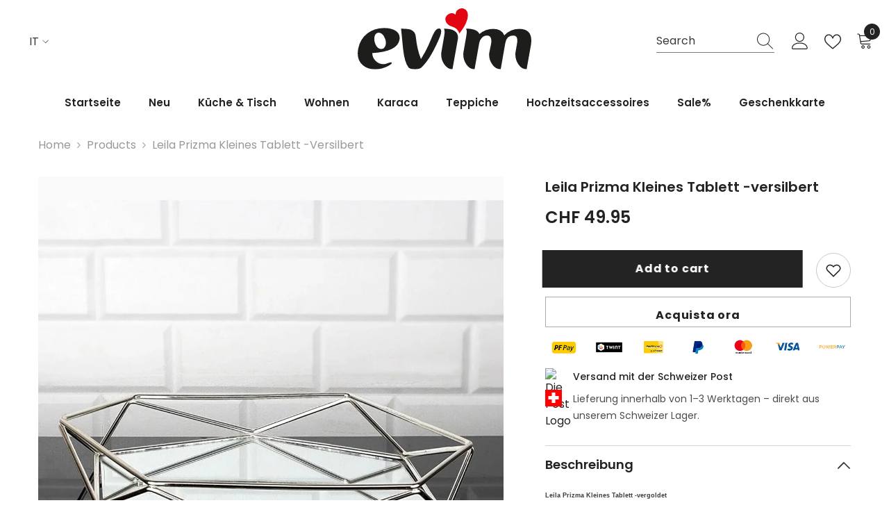

--- FILE ---
content_type: text/javascript
request_url: https://evim.ch/cdn/shop/t/8/assets/halo-faqs.js?v=57547081618209347951763472487
body_size: -47
content:
class FAQs extends HTMLElement{constructor(){super(),this.filter=document.getElementById("haloFAQsFilter"),this.faqsPopup=document.getElementById("halo-faqs-popup"),this.filter&&(this.filterToggle=this.filter.querySelector("[data-faqs-filter]"),this.filterDropdown=this.filter.querySelector(".faqs-filterDropdown-menu"),this.filterDropdownArrow=this.filterToggle.querySelector("[data-dropdown-arrow]"),this.filterToggle&&this.filterToggle.addEventListener("click",this.onClickFilterHandler.bind(this)),this.filterDropdown.querySelector(".text")&&this.filterDropdown.querySelectorAll(".text").forEach(filterButton=>{filterButton.addEventListener("click",this.onClickFilterButtonHandler.bind(this))})),this.querySelector(".faqs")&&this.querySelectorAll(".card-header").forEach(headerButton=>{headerButton.addEventListener("click",this.onClickHeaderButtonHandler.bind(this))}),document.body.classList.contains("template-index")||document.body.addEventListener("click",this.onBodyClickEvent.bind(this))}onClickFilterHandler(){this.filterDropdown.classList.contains("is-show")?(this.filterDropdown.classList.remove("is-show"),this.filterDropdownArrow.classList.remove("active")):(this.filterDropdown.classList.add("is-show"),this.filterDropdownArrow.classList.add("active"))}onClickFilterButtonHandler(event){var btn=event.target.closest("li");if(!btn.classList.contains("is-active")){var filterValue=btn.getAttribute("data-value"),filterText=event.target.innerText;this.filterToggle.querySelector(".text").innerText=filterText,this.filterDropdown.querySelectorAll("li").forEach(element=>{element.classList.remove("is-active")}),btn.classList.add("is-active"),filterValue!=null?this.querySelectorAll(".faqs-paragraph").forEach(element=>{var id=element.getAttribute("id");id==filterValue?(element.classList.remove("is-hidden"),element.classList.add("is-active")):(element.classList.remove("is-active"),element.classList.add("is-hidden"))}):this.querySelectorAll(".faqs-paragraph").forEach(element=>{element.classList.remove("is-hidden","is-active")}),this.filterDropdown.classList.remove("is-show"),this.filterDropdownArrow.classList.remove("active")}}onClickHeaderButtonHandler(event){const btn=event.currentTarget,content=btn.nextElementSibling;btn.classList.toggle("collapsed"),content.style.maxHeight?content.style.maxHeight=null:content.style.maxHeight=content.scrollHeight+"px"}onBodyClickEvent(event){event.target.closest("[data-faqs-filter]")==null&&this.filterDropdown.classList.contains("is-show")&&(this.filterDropdown.classList.remove("is-show"),this.filterDropdownArrow.classList.remove("active"))}}customElements.define("faqs-item",FAQs);
//# sourceMappingURL=/cdn/shop/t/8/assets/halo-faqs.js.map?v=57547081618209347951763472487


--- FILE ---
content_type: image/svg+xml
request_url: https://evim.ch/cdn/shop/files/evim_logo.svg?v=1679492754&width=300
body_size: 200
content:
<svg id="Ebene_1" data-name="Ebene 1" xmlns="http://www.w3.org/2000/svg" viewBox="0 0 542 191.19"><defs><style>.cls-1{fill:#1d1d1b;}.cls-2{fill:#e20613;}</style></defs><title>evim_logo</title><path class="cls-1" d="M109.35,190.5q-7.42-18-19.87-18A11.36,11.36,0,0,0,84,174q-8.14,4.07-8.14,18.43a38.9,38.9,0,0,0,2.63,13.89q6.46,17.48,19.39,17.48,7.18,0,11-6.47a24.83,24.83,0,0,0,3.35-13.17,35.51,35.51,0,0,0-2.87-13.65m45.25,4.07q-6.22,37.11-85,41.9a35,35,0,0,0,10.65,24.66A33.93,33.93,0,0,0,105,271.18,25.37,25.37,0,0,0,115.58,269q7.42-3.35,12-3.35,3.11,0,3.11,1.67,0,3.11-10.29,8.86Q100,287.46,78.95,287.46q-23.46,0-38.78-12.93-16-13.88-16-36.39A84.28,84.28,0,0,1,26,221.38q6-29.44,28.49-46.68Q76.32,157.94,107,157.94q18.43,0,31.36,6.22,16.76,8.14,16.76,24.66a34.82,34.82,0,0,1-.48,5.75" transform="translate(-24.12 -96.27)"/><path class="cls-1" d="M281.24,184.27q-26.57,64.88-54.82,94.08-6.7,8.86-22.5,8.86-16.52,0-21.07-5.74-12.45-15.8-17-57.94-.24-1.92-6.22-63.44,22,0,30.16,3.11,14.13,5.51,15.8,22.5,3.83,39.26,16,69.43a316.88,316.88,0,0,0,23.94-44.29q4.55-10.77,13.88-32.32,8.38-19.15,18.67-19.15,6.7,0,6.7,9.34,0,6.7-3.59,15.56" transform="translate(-24.12 -96.27)"/><path class="cls-1" d="M336.75,193.37,320,287.22q-15.8,0-26.1-16a55.5,55.5,0,0,1-9.1-30.64,45.42,45.42,0,0,1,.72-7.9l7.9-45.49q2.16-12.45,2.16-17.24a20.42,20.42,0,0,0-2.16-10.06q43.81,0,43.81,27.29a35.21,35.21,0,0,1-.48,6.22" transform="translate(-24.12 -96.27)"/><path class="cls-2" d="M365.5,106a16,16,0,0,0-11-9,19.72,19.72,0,0,0-14.28,1.54c-6.88,3.33-10.32,9.21-10.41,17.74a13.94,13.94,0,0,0-9.95-4.65,19.24,19.24,0,0,0-10.82,2,21.17,21.17,0,0,0-10.22,10.69A19.16,19.16,0,0,0,300,139.16c2.32,4.8,6.28,8.69,11.75,11.66l7.34,2.8c2.4.92,4.82,1.88,7.19,2.87a26,26,0,0,1,12.49,12q.68,1.41,1.36,3.19c.43,1.14.83,2.35,1.18,3.58a186.28,186.28,0,0,0,12.09-16.67A107,107,0,0,0,362,142.56Q372.31,120,365.5,106" transform="translate(-24.12 -96.27)"/><path class="cls-1" d="M564.45,214.2l-12.93,73q-15.8,0-26.09-16a55.5,55.5,0,0,1-9.1-30.64,49.36,49.36,0,0,1,.68-7.9l4.11-23.22a78.73,78.73,0,0,0,1.44-12.93q0-15.08-12.69-15.08-20.83,0-24.9,23.22l-14.36,82.59q-16,0-26.57-15.56a51.71,51.71,0,0,1-9.58-30.4,42,42,0,0,1,1-8.62l4.79-23.22a52,52,0,0,0,1.2-10.53q0-17.48-13.17-17.48a22.1,22.1,0,0,0-16.72,7.42,29.74,29.74,0,0,0-8.14,16.76L389,287.22q-15.8,0-26.09-16a55.49,55.49,0,0,1-9.1-30.64,45.46,45.46,0,0,1,.72-7.9l7.9-45.49q2.15-12.45,2.15-17.24a20.44,20.44,0,0,0-2.15-10.06q34.48,0,41.66,16.76,18.43-16,43.33-16,26.09,0,34.47,20.11,18.91-20.11,46.45-20.11,37.83,0,37.83,36.63a99.88,99.88,0,0,1-1.68,17" transform="translate(-24.12 -96.27)"/></svg>